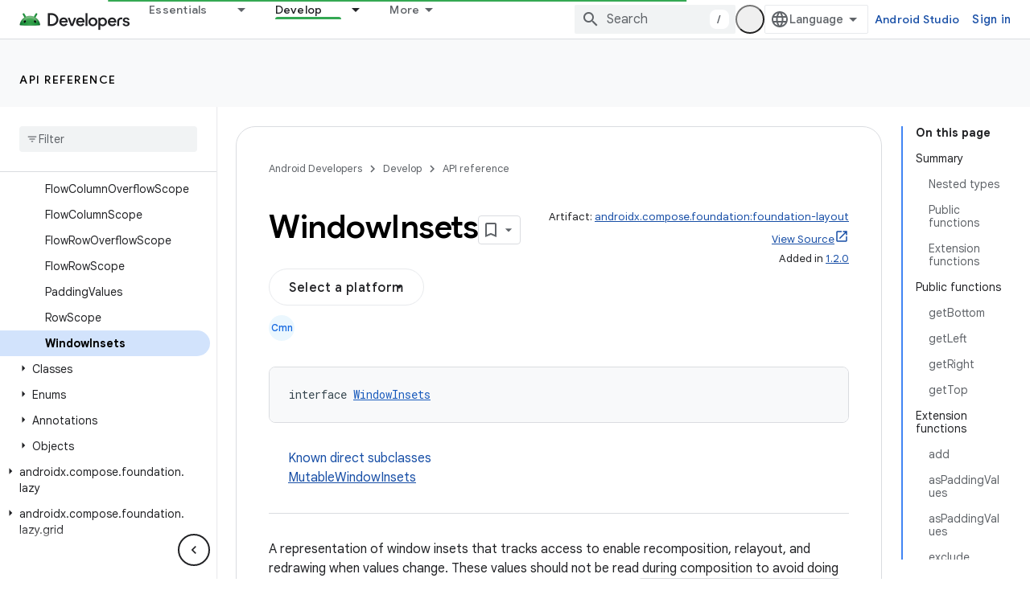

--- FILE ---
content_type: text/html; charset=UTF-8
request_url: https://feedback-pa.clients6.google.com/static/proxy.html?usegapi=1&jsh=m%3B%2F_%2Fscs%2Fabc-static%2F_%2Fjs%2Fk%3Dgapi.lb.en.2kN9-TZiXrM.O%2Fd%3D1%2Frs%3DAHpOoo_B4hu0FeWRuWHfxnZ3V0WubwN7Qw%2Fm%3D__features__
body_size: 79
content:
<!DOCTYPE html>
<html>
<head>
<title></title>
<meta http-equiv="X-UA-Compatible" content="IE=edge" />
<script type="text/javascript" nonce="2L6nUwCfXnxBjEnxz4K0Ig">
  window['startup'] = function() {
    googleapis.server.init();
  };
</script>
<script type="text/javascript"
  src="https://apis.google.com/js/googleapis.proxy.js?onload=startup" async
  defer nonce="2L6nUwCfXnxBjEnxz4K0Ig"></script>
</head>
<body>
</body>
</html>


--- FILE ---
content_type: text/javascript
request_url: https://www.gstatic.com/devrel-devsite/prod/v5ecaab6967af5bdfffc1b93fe7d0ad58c271bf9f563243cec25f323a110134f0/android/js/devsite_devsite_book_nav_module.js
body_size: -867
content:
(function(_ds){var window=this;var Gpa=function(){return(0,_ds.R)('<button class="devsite-book-nav-toggle" aria-haspopup="menu"><span class="material-icons devsite-book-nav-toggle-icon"></span></button>')},Hpa=function(){return(0,_ds.R)('<div class="devsite-book-nav-blur"></div>')},Ipa=function(a){a=a.mB;a=_ds.oR(new _ds.Jy("{NUMBER_OF_MATCHING_DESCENDANTS,plural,=1{{XXX_1} match}other{{XXX_2} matches}}"),{NUMBER_OF_MATCHING_DESCENDANTS:a,XXX_1:_ds.OL(_ds.Vw(1)),XXX_2:_ds.OL(_ds.Vw(a))});return(0,_ds.R)('<span class="devsite-nav-filter-match-count"> (<mark>'+
a+"</mark>)</span>")};var Jpa="onpointerover"in window?"pointerover":"mouseover",N_=function(a){const b=a.querySelectorAll(".devsite-nav-item").length>0,c=document.querySelector("#devsite-hamburger-menu");c&&(b?c.removeAttribute("visually-hidden"):_ds.Sm(a,"visually-hidden","",c))},Kpa=async function(a){a.classList.contains("hide-collapsed-panel")&&a.classList.remove("hide-collapsed-panel");var b=document.documentElement.scrollHeight-document.documentElement.clientHeight;const c=b?document.documentElement.scrollTop/b:
0;_ds.lq(a.eventHandler,a,_ds.Zn,()=>{a.removeAttribute("animatable");a.background.removeAttribute("animatable");a.ea.removeAttribute("animatable")});_ds.Sm(a,"animatable","");b=_ds.sg(a.ma`animatable`);b(a.background,"animatable","");b(a.ea,"animatable","");a.hasAttribute("collapsed")?(_ds.Sm(a,"aria-label","Hide side navigation",a.j),_ds.Sm(a,"data-title","Hide side navigation",a.j),a.removeAttribute("collapsed"),_ds.zy(a.j,"expanded","true"),O_(a,"Expanded book nav")):(_ds.Sm(a,"aria-label","Show side navigation",
a.j),_ds.Sm(a,"data-title","Show side navigation",a.j),_ds.Sm(a,"collapsed",""),_ds.zy(a.j,"expanded","false"),O_(a,"Collapsed book nav"),_ds.lq(a.eventHandler,a,_ds.Zn,()=>{a.classList.add("hide-collapsed-panel")}));await _ds.Ko();b=document.documentElement.scrollHeight-document.documentElement.clientHeight;document.documentElement.scrollTop=Math.round(c*b)},Mpa=function(a){a.eventHandler.listen(a,"click",b=>void P_(a,b));a.eventHandler.listen(a,"keypress",b=>{b.key==="Enter"&&P_(a,b)});a.eventHandler.listen(a,
[Jpa,"focusin"],b=>void Lpa(a,b));a.eventHandler.listen(document.body,"devsite-sitemask-hidden",()=>{a.o&&(Q_(a,"_book")?a.removeAttribute("top-level-nav"):_ds.Sm(a,"top-level-nav",""))});a.eventHandler.listen(document.body,"devsite-page-loaded",()=>void a.xa.Ra());a.eventHandler.listen(a,"devsite-content-updated",()=>{a.xa.Ra()});a.eventHandler.listen(a,"scroll",()=>{_ds.Sm(a,"user-scrolled","")});a.eventHandler.listen(a.j,"click",()=>{a.Ea.Ra()});a.m&&(a.eventHandler.listen(a.m,"keyup",()=>void a.ya.Ra()),
a.eventHandler.listen(a.m,"focus",()=>void R_(a,"focus")));a.qa&&a.eventHandler.listen(a.qa,["click","keydown"],b=>{if(b.type==="click"||b.key==="Enter"||b.key==="Escape"){a.m&&(a.m.value="",a.m.focus());let c;(c=a.qa)==null||c.classList.add("hidden");S_(a);T_(a);R_(a,b.type)}})},U_=function(a,b=a,c=!0){b=Array.from(b.querySelectorAll(".devsite-nav-title"));a.oa=new Set(b);if(!_ds.C().hash&&c)Npa(a,a.oa);else{c=new _ds.IU;for(const d of a.oa)_ds.HU(c,d)}},V_=async function(a){const b=await _ds.v();
for(const c of a.oa)b.unregisterIntersectionForElement(c)},P_=function(a,b){if(!b.defaultPrevented){var c=b.target;c.getAttribute("id")==="devsite-close-nav"&&(b.preventDefault(),b.stopPropagation(),a.scrollTop=0,a.hasAttribute("top-level-nav")?a.dispatchEvent(new CustomEvent("devsite-sitemask-hide",{bubbles:!0})):_ds.Sm(a,"top-level-nav",""));if(c.hasAttribute("menu")){var d=c.getAttribute("menu");d&&Q_(a,d)&&(b.preventDefault(),b.stopPropagation(),a.scrollTop=0,a.removeAttribute("top-level-nav"))}var e=
c.closest(".devsite-expandable-nav");if(e&&(d=c.closest(".devsite-nav-title, .devsite-nav-toggle"))){let f=b.target,g,h;if(!((g=f)==null?0:(h=g.closest(".devsite-nav-title"))==null?0:h.hasAttribute("href"))){for(b=b.type==="click"||b.type==="touchend";f&&f!==e;){if(f.classList.contains("devsite-nav-title-no-path")&&b){f.blur();break}f=f.parentNode}e.querySelector(".devsite-nav-section")&&(b=e.classList.toggle("expanded"),(e=e.querySelector(".devsite-nav-title"))&&_ds.Sm(a,"aria-expanded",`${b}`,e))}if(d.matches(".devsite-nav-toggle"))return}c.closest(".devsite-nav-title-no-path")||
(a.o&&(d=a.o.querySelector("[menu=_book]"))&&d.contains(c)&&a.dispatchEvent(new CustomEvent("devsite-sitemask-hide",{bubbles:!0})),(c=c.closest("a.devsite-nav-title"))&&!c.classList.contains("devsite-nav-has-children")&&a.dispatchEvent(new CustomEvent("devsite-sitemask-hide",{bubbles:!0})))}},Lpa=function(a,b){b.defaultPrevented||(b=_ds.Vn(b.target,c=>c instanceof HTMLAnchorElement&&c.hasAttribute("href")||c===a,!0),b!==a&&_ds.ig(b,_ds.Do(b.href).href))},R_=function(a,b){a.dispatchEvent(new CustomEvent("devsite-analytics-observation",
{detail:{category:"Site-Wide Custom Events",action:b,label:b==="focus"?"devsite-book-nav-filter input":"devsite-book-nav-filter filter-clear-button"},bubbles:!0}))},W_=function(a){a.ra=Array.from(a.querySelectorAll(".devsite-mobile-nav-bottom .devsite-nav-list[menu=_book] .devsite-nav-item:not(.devsite-nav-heading)"))},Y_=function(a){const b=_ds.C().searchParams.get("nf");a.m&&b&&(a.m.value=b,X_(a))},X_=function(a){if(a.ra.length){S_(a);T_(a);var b,c,d=(b=a.m)==null?void 0:(c=b.value)==null?void 0:
c.trim().toLowerCase();if(d){var e;(e=a.qa)==null||e.classList.remove("hidden");for(const g of a.ra){var f=g.querySelectorAll(".devsite-nav-text");a=g.classList.contains("devsite-nav-expandable");e=c=!1;b=0;let h,k,l;const m=((l=(h=g)==null?void 0:(k=h.getAttribute("data-synonyms"))==null?void 0:k.split(","))!=null?l:[]).some(q=>q.toLowerCase().includes(d));let n,r;if(d&&a&&(m||((n=g.querySelector(".devsite-nav-text"))==null?0:(r=n.textContent)==null?0:r.toLowerCase().includes(d))))e=c=!0;else for(const q of f){let z,
G,L,O;f=((O=(z=q)==null?void 0:(G=z.parentElement)==null?void 0:(L=G.getAttribute("data-synonyms"))==null?void 0:L.split(","))!=null?O:[]).some(Q=>Q.toLowerCase().includes(d));if(d){let Q;if(f||((Q=q.textContent)==null?0:Q.toLowerCase().includes(d)))c=!0,++b}}if(c===!0){g.classList.remove("hidden");if(e){c=Array.from(g.querySelectorAll(".devsite-nav-item"));for(const q of c){q.classList.remove("hidden");let z,G,L,O;c=((O=(z=q)==null?void 0:(G=z.parentElement)==null?void 0:(L=G.getAttribute("data-synonyms"))==
null?void 0:L.split(","))!=null?O:[]).some(M=>M.toLowerCase().includes(d));let Q;d&&(c||((Q=q.textContent)==null?0:Q.toLowerCase().includes(d)))&&++b}}Opa(g,d)}a&&b>0&&Ppa(g,b)}}else(f=a.qa)==null||f.classList.add("hidden")}},S_=function(a){for(const b of a.ra){let c;b.classList.toggle("hidden",!((c=a.m)==null||!c.value))}},T_=function(a){if(a.querySelector("mark")){var b=[...a.querySelectorAll(".devsite-nav-text > .devsite-nav-filter-match-count")];for(const c of b)c.remove();a=[...a.querySelectorAll(".devsite-nav-text > mark")];
for(const c of a){a=c.parentElement;let d;b=(d=a)==null?void 0:d.textContent;a&&b&&_ds.qg(a,_ds.Tg(b))}}},Opa=function(a,b){if(a=a.querySelector(".devsite-nav-text")){var c,d=(c=a.textContent)==null?void 0:c.replace(new RegExp(`(${b})`,"ig"),"<mark>$1</mark>");d&&_ds.qg(a,_ds.Tg(d))}},Ppa=function(a,b){if(a=a.querySelector(".devsite-nav-text"))b=_ds.qu(Ipa,{mB:b}),a.appendChild(b)},Npa=async function(a,b){if(a.connected){var c=await _ds.v(),d=new _ds.IU,e=f=>{f=f.target;_ds.HU(d,f);a.oa.delete(f);
c.unregisterIntersectionForElement(f)};for(const f of b)try{c.registerIntersectionForElement(f,e)}catch(g){e({target:f})}}},Q_=function(a,b){let c=!1;if(a.o)for(const d of a.o.querySelectorAll("[menu]"))d.getAttribute("menu")===b?(d.removeAttribute("hidden"),c=!0):_ds.Sm(a,"hidden","",d);return c},Z_=function(a,b=a){b||(b=a);for(const c of b.querySelectorAll(".devsite-nav-active"))c.classList.remove("devsite-nav-active"),c.removeAttribute("aria-current");a=_ds.Ro(_ds.C().pathname);a=`[href="${_ds.Do(a).href}"], [href="${a}"],
        [alt-paths~="${a}"]`;for(const c of b.querySelectorAll(a))c.classList.add("devsite-nav-active"),_ds.zy(c,"current","page")},$_=function(a,b=a){b||(b=a);if(a=b.querySelector(".devsite-mobile-nav-bottom"))for(a=a.querySelector(".devsite-nav-active");a&&a.parentElement&&a.parentElement!==b;)a.matches(".devsite-expandable-nav:not(.expanded)")&&a.classList.add("expanded"),a=a.parentElement},Qpa=async function(a){a.connected&&(a.removeAttribute("user-scrolled"),await _ds.Ko(),await a0(a),await a.Ca,
await _ds.v(),await _ds.Ko(),await a0(a))},a0=async function(a){if(a.connected&&a.o){await _ds.v();var b=a.o.querySelector(".devsite-nav-active");b&&(a.hasAttribute("user-scrolled")||await Rpa(a,b))}},Rpa=async function(a,b){if(a.connected){var c=a.hasAttribute("user-scrolled");a.scrollTop=_ds.wq(b,a,!0).y;await _ds.Ko();c&&_ds.Sm(a,"user-scrolled","")}},O_=function(a,b){a.dispatchEvent(new CustomEvent("devsite-analytics-observation",{detail:{category:"Site-Wide Custom Events",action:"click",label:b},
bubbles:!0}))},b0=class extends _ds.Vm{static get observedAttributes(){return["collapsed","fixed","hidden"]}constructor(){super();this.connected=!1;this.qa=this.m=this.ua=this.o=null;this.ra=[];this.eventHandler=new _ds.u;this.va=()=>{};this.oa=new Set;_ds.Rm(this,this.ma`animatable`,this.ma`aria-expanded`,this.ma`aria-label`,this.ma`collapsed`,this.ma`data-title`,this.ma`fixed`,this.ma`has-book-nav`,this.ma`hidden`,this.ma`top-level-nav`,this.ma`user-scrolled`,this.ma`visually-hidden`);this.background=
document.createElement("div");this.background.classList.add("devsite-book-nav-bg");this.j=_ds.qu(Gpa);this.ea=_ds.qu(Hpa);this.Ca=new Promise(a=>{this.va=a});this.xa=new _ds.Zh(()=>{this.connected&&N_(this)},20);this.ya=new _ds.Zh(()=>{X_(this)},20);this.Ea=new _ds.Zh(()=>{Kpa(this)},100)}async connectedCallback(){this.connected=!0;_ds.Fn(this.background,this);this.hasAttribute("hidden")&&(_ds.Sm(this,"hidden","",this.j),_ds.Sm(this,"hidden","",this.ea));let a;(a=this.parentElement)==null||a.insertBefore(this.j,
this.nextSibling);_ds.Sm(this,"aria-label","Hide side navigation",this.j);_ds.Sm(this,"data-title","Hide side navigation",this.j);_ds.Sm(this,"aria-expanded","true",this.j);let b;(b=this.parentElement)==null||b.insertBefore(this.ea,this.nextSibling);if(this.ua=this.querySelector(".devsite-book-nav-filter"))this.m=this.ua.querySelector("input[type=text]"),this.qa=this.ua.querySelector(".filter-clear-button"),W_(this),Y_(this);N_(this);Mpa(this);await this.init();U_(this)}disconnectedCallback(){this.connected=
!1;_ds.D(this.eventHandler);V_(this);this.oa.clear();var a=document.querySelector("#devsite-hamburger-menu");a&&_ds.Sm(this,"visually-hidden","",a);a=[this.background,this.j,this.ea];for(const b of a)b&&_ds.Hn(b);this.removeAttribute("animatable");this.background.removeAttribute("animatable");this.ea.removeAttribute("animatable");this.ea.style.removeProperty("--devsite-js-book-nav-scrollbar-width")}attributeChangedCallback(a){a==="hidden"&&this.dispatchEvent(new CustomEvent(this.hasAttribute("hidden")?
"devsite-element-hidden":"devsite-element-visible",{bubbles:!0}));if(a==="hidden"||a==="collapsed"){var b=document.querySelector(".devsite-main-content");b&&(this.hasAttribute("collapsed")||this.hasAttribute("hidden")?b.removeAttribute("has-book-nav"):_ds.Sm(this,"has-book-nav","",b))}if(a==="fixed"||a==="hidden"||a==="collapsed"){b=this.hasAttribute(a);const c=[this.background,this.j,this.ea];for(const d of c)d&&(b?_ds.Sm(this,a,"",d):d.removeAttribute(a))}a==="fixed"&&this.va()}async init(a=!0){if(this.connected){this.ea.style.setProperty("--devsite-js-book-nav-scrollbar-width",
`${this.offsetWidth-this.clientWidth}px`);this.o=this.querySelector(".devsite-mobile-nav-bottom");_ds.Sm(this,"top-level-nav","");this.o&&this.o.querySelector("[menu=_book]")&&this.removeAttribute("top-level-nav");this.children.length===0&&_ds.Sm(this,"hidden","");if(this.background)for(const b of["hidden","fixed","animatable"])this.hasAttribute(b)&&_ds.Sm(this,b,"",this.background);!this.hasAttribute("hidden")&&a?(Z_(this),$_(this),await Qpa(this)):(await _ds.Ko(),await a0(this))}}async ec(a){a?
(a=a.querySelector("nav")||null,Z_(this,a),$_(this,a),a&&(await V_(this),this.oa.clear(),U_(this,a,!1)),_ds.Um(this,this.querySelector("nav"),a)):_ds.En(this);W_(this);if(this.m){this.m.value="";let b;(b=this.qa)==null||b.classList.add("hidden");Y_(this)}await _ds.Ko();await this.init(!1)}};b0.prototype.updateContent=b0.prototype.ec;b0.prototype.attributeChangedCallback=b0.prototype.attributeChangedCallback;b0.prototype.disconnectedCallback=b0.prototype.disconnectedCallback;
b0.prototype.connectedCallback=b0.prototype.connectedCallback;try{customElements.define("devsite-book-nav",b0)}catch(a){console.warn("Unrecognized DevSite custom element - DevsiteBookNav",a)};})(_ds_www);


--- FILE ---
content_type: text/javascript
request_url: https://www.gstatic.com/devrel-devsite/prod/v5ecaab6967af5bdfffc1b93fe7d0ad58c271bf9f563243cec25f323a110134f0/android/js/devsite_devsite_filter_module.js
body_size: -866
content:
(function(_ds){var window=this;var $sa=function(a){return(0,_ds.R)("<tr no-matches><td colspan="+_ds.TL(a.lB)+">No matches</td></tr>")},ata=function(){return(0,_ds.R)("<li no-matches>No matches</li>")},bta=function(a){a=a.mC;a=_ds.oR(new _ds.Jy("{RESULTS_COUNT_1,plural,=0{No results}=1{1 result}other{{RESULTS_COUNT_2} results}}"),{RESULTS_COUNT_1:a,RESULTS_COUNT_2:_ds.S(a)});return(0,_ds.R)('<span class="results-count-text">'+a+"</span>")},cta=function(){return(0,_ds.R)('<div class="devsite-filter-input-container"></div>')},dta=
function(){let a;a='<span class="devsite-filter-clear-button hidden" aria-label="'+_ds.SL("Clear filter");a=a+'" data-title="'+_ds.SL("Clear filter");return(0,_ds.R)(a+'" role="button" tabindex="0"></span>')};var D2=function(a,b,c,d,e){b=b.toLowerCase();if(c||d){var f=e?e:Array.from(a.querySelectorAll("td"));if(!f||f.length===0)return!1;d?a=d===c?f[d-1]:null:c&&f[c-1]&&(a=f[c-1]);f=!0}if(!a)return!1;c=!1;!e||f?c=a.textContent.toLowerCase().includes(b):c=e.length?e.some(g=>g.textContent.toLowerCase().includes(b)):!1;if(!c)for(a=document.createNodeIterator(a,NodeFilter.SHOW_COMMENT,{acceptNode:()=>NodeFilter.FILTER_ACCEPT});e=a.nextNode();)e.nodeValue.toLowerCase().includes(b)&&(c=!0);return c},eta=function(a){const b=
a.querySelector(".devsite-filter");if(b){const c=document.querySelector(`#${b.getAttribute("data-div")}`);c&&a.appendChild(c);["data-classes","data-div","data-max-rows"].forEach(d=>{b.hasAttribute(d)&&b.removeAttribute(d)});b.classList.remove("devsite-filter")}},fta=async function(a){a.Qb=Array.from(a.querySelectorAll("[results-count-container]"));a.o=a.querySelector("input[type=text]")||document.querySelector(".devsite-filter-input");if(a.o){a.Ca=_ds.qu(dta);var b=_ds.qu(cta);_ds.Fn(b,a.o);b.appendChild(a.o);
b.appendChild(a.Ca)}let c;if(a.hasAttribute("select-el-container-id")){b=a.getAttribute("select-el-container-id").split(" ");for(var d of b){const f=(b=document.querySelector(`#${d}`))?b.tagName.toUpperCase()==="DEVSITE-SELECT"||b.querySelector("devsite-select"):null;b&&f&&(c||(c=b.querySelector("[selected]")),a.ua.push(b))}a.Pa=a.ua.some(f=>(f=f.querySelector("select"))&&f.multiple)}a.hasAttribute("checkbox-form-id")&&(d=a.getAttribute("checkbox-form-id"),a.j=document.getElementById(d),E2(a),a.ea=
a.j.querySelector(".toggle-all"),a.qa=a.j.querySelector(".select-all"),a.oa=a.j.querySelector(".clear-all"),a.qa&&a.qa.setAttribute("type","button"),a.oa&&a.oa.setAttribute("type","button"));a.m=a.querySelector(".list");if(a.m&&a.m.children.length){a.Ta=!!a.m.querySelector("[rowspan]");a.xa=F2(a);a.hasAttribute("hide-if-empty")&&(a.Ya="hide");if(a.m.tagName.toUpperCase()==="TBODY"&&a.Ya==="notification"){d=Array.from(a.querySelectorAll("th:not(.hidden)"));for(var e of d)a.cb=e.hasAttribute("colspan")?
a.cb+parseInt(e.getAttribute("colspan"),10):a.cb+1}a.Ka=a.Pa?"multi":a.j?"any":"all";a.hasAttribute("match")&&!a.Pa&&(e=a.getAttribute("match").toLowerCase(),e==="all"||e==="any")&&(a.Ka=e);a.j&&(G2(a),(a.qa||a.oa)&&a.Bb(),H2(a))}a.Ma=a.querySelector("devsite-pagination");c&&a.ua.length&&a.xa.length&&(await customElements.whenDefined("devsite-select"),a.Ia());a.hasAttribute("sortable")&&(a.Ea=Array.from(a.querySelectorAll("th")),a.Ea.length&&(e=F2(a),e.length&&(d=parseInt(a.getAttribute("sortable"),
10)||0,I2(a,a.Ea[d]),J2(a,e,d),K2(a))));c||H2(a)},ita=async function(a){a.o&&a.xa.length&&(a.va.listen(a.o,"keyup",()=>void a.Gd.Ra()),a.Ca&&a.va.listen(a.Ca,["click","keydown"],b=>{b.type!=="click"&&b.keyCode!==13&&b.keyCode!==27||!a.o||(a.o.value="",a.Ia())}));if(a.ua.length&&a.xa.length){await customElements.whenDefined("devsite-select");for(const b of a.ua){const c=b.querySelector("ul");c&&a.va.listen(c,["click","keypress"],a.Ia);c&&a.j&&(a.qa||a.oa)&&a.va.listen(c,["click","keypress"],a.Bb)}}a.j&&
a.xa.length&&(a.va.listen(a.j,["click","keypress"],b=>{b.target!==a.qa&&b.target!==a.oa||gta(a,b)}),a.j.querySelectorAll("input[type=checkbox]")&&(a.ea&&L2(a),a.va.listen(a.j,"change",b=>{hta(a,b)})));a.Ea.length&&a.xa.length&&a.Ea.forEach((b,c)=>{a.va.listen(b,"click",a.Cc.bind(a,c))})},gta=function(a,b){const c={category:"Site-Wide Custom Events",action:null,label:`#${a.j.id}`};b=b.target;if(b===a.qa){for(var d of a.ua)if(d.querySelector("select").multiple){const f=d.querySelectorAll("option"),
g=d.querySelectorAll(".devsite-select-item");for(var e of f)_ds.Sm(a,"selected","true",e);for(const h of g)_ds.Sm(a,"data-selected","true",h),_ds.Sm(a,"aria-selected","true",h)}a.ya.forEach(f=>{f.checked=!0});c.action="devsite-filter select-all click"}if(b===a.oa){if(a.ua.length)for(const f of a.ua){d=f.querySelectorAll("option[selected]");e=f.querySelectorAll(".devsite-select-item[data-selected]");for(const g of d)g.removeAttribute("selected");for(const g of e)g.removeAttribute("data-selected"),
_ds.Sm(a,"aria-selected","false",g);a.Pa||_ds.Sm(a,"reset","",f)}a.ya.forEach(f=>{f.checked=!1});c.action="devsite-filter clear-all click"}a.Bb();a.Ia();a.dispatchEvent(_ds.Mf(c))},L2=function(a){const b=a.j.querySelectorAll(":checked:not(.toggle-all)").length;b===a.ya.length?(a.ea.indeterminate=!1,a.ea.checked=!0):b<a.ya.length&&b>0?a.ea.indeterminate=!0:b===0&&(a.ea.indeterminate=!1,a.ea.checked=!1)},hta=function(a,b){var c=b.target;a.ea&&(c===a.ea?a.ya.forEach(d=>{d.checked=a.ea.checked}):L2(a));
(a.qa||a.oa)&&a.Bb();a.Ia();b=c.checked?"check":"uncheck";c=c===a.ea?"toggle-all":M2(a,c);a.dispatchEvent(_ds.Mf({category:"Site-Wide Custom Events",action:`${"devsite-filter"} checkbox ${b}`,label:`${c} (#${a.j.id})`}))},E2=function(a){a.ra=[];a.o&&a.ra.push({text:a.o.value.trim().toLowerCase(),columnNumber:parseInt(a.o.getAttribute("column"),10)||void 0,ih:"devsite-filter-input"});if(a.ua.length)for(const b of a.ua){const c=b.querySelector("select");if(c){let d=[];if(c.multiple&&c.selectedIndex!==
-1)for(const e of c.options)e.hasAttribute("selected")&&d.push(e);else!c.multiple&&c.selectedIndex!==0&&c.options[c.selectedIndex].hasAttribute("selected")&&d.push(c.options[c.selectedIndex]);d.forEach(e=>{a.ra.push({text:e.value||e.text.trim().toLowerCase(),columnNumber:parseInt(b.getAttribute("column"),10)||void 0,ih:b.id})})}}a.j&&(a.ya=a.j.querySelectorAll("input[type=checkbox]:not(.toggle-all)"),Array.from(a.ya).forEach(b=>{b.checked&&a.ra.push({text:M2(a,b),columnNumber:parseInt(b.getAttribute("column"),
10)||void 0,ih:b.id})}))},G2=function(a){_ds.En(a.m);if(!a.ra.length&&a.Pa)for(const b of a.xa)N2(a,b);else if(a.Ka==="multi"&&(a.Ha={},a.ra.forEach(b=>{a.Ha[b.ih]?a.Ha[b.ih].push(b):a.Ha[b.ih]=[b]})),a.Ta)for(const b of a.xa)Array.isArray(b)?jta(a,b):O2(a,b)&&N2(a,b);else for(const b of a.xa)O2(a,b)&&N2(a,b)},H2=function(a){if(a.hasAttribute("show-results-count"))for(const b of a.Qb)_ds.ou(b,bta,{mC:a.m.children.length});a.m.children.length?a.removeAttribute("empty"):(a.setAttribute("empty",""),
a.Ya!=="hide"&&(a.m.tagName.toUpperCase()==="TBODY"?_ds.ou(a.m,$sa,{lB:a.cb}):a.m.tagName.toUpperCase()==="UL"&&_ds.ou(a.m,ata)));kta(a)},P2=function(a){for(const b of a.Ea)b.removeAttribute("sort-ascending"),b.removeAttribute("sort-descending")},K2=function(a){a.Ma&&(a.Ma.hasAttribute("reset")?a.Ma.removeAttribute("reset"):a.Ma.setAttribute("reset",""))},F2=function(a){const b=Array.from(a.m.children);if(a.Ta)for(const [c,d]of b.entries())d.tagName.toUpperCase()==="TR"&&d.querySelector("[rowspan]")&&
(a=parseInt(d.querySelector("[rowspan]").getAttribute("rowspan"),0)||0,a>0&&b.splice(c,a,b.slice(c,c+a)));return b},I2=function(a,b){b.hasAttribute("sort-ascending")?(P2(a),b.setAttribute("sort-descending",""),a.Va=!0):(P2(a),b.setAttribute("sort-ascending",""),a.Va=!1)},J2=function(a,b,c){b=b.map(d=>{if(!a.Ta)return Q2(d,c);if(Array.isArray(d)){var e=d[0]?d[0].querySelector("[rowspan]"):null;if(d.length!==0&&e){var f=Array.from(d[0].querySelectorAll("td")).indexOf(e);if(c===f)return Q2(d,c,e);e=
d.map(h=>h.cloneNode(!0));d=e[0].removeChild(e[0].querySelector("[rowspan]"));const g=c>f?1:0;e=e.map(h=>{if(h.querySelectorAll("td")[c-g])return Q2(h,c-g)}).filter(Boolean);if(e.length!==0)return R2(a,e),e[0].element.insertBefore(d,e[0].element.querySelectorAll("td")[f]),f=e.map(h=>h.element),d=e.map(h=>h.text).join(""),{element:f,text:d}}}else return Q2(d,c)}).filter(Boolean);if(b.length!==0){R2(a,b);_ds.En(a.m);for(const d of b)if(Array.isArray(d.element))for(const e of d.element)a.m.appendChild(e);
else a.m.appendChild(d.element)}},M2=function(a,b){if(!b)return"";let c=b.getAttribute("value");!c&&b.id&&a.j&&(a=a.j.querySelector(`[for=${b.id}]`))&&(c=a.textContent.trim());return c},O2=function(a,b,c,d){if(a.Ka==="all")return a.ra.every(e=>D2(b,e.text,e.columnNumber,c,d));if(a.Ka==="any")return a.ra.some(e=>D2(b,e.text,e.columnNumber,c,d));if(a.Ka==="multi"){let e=!0;for(const f of Object.keys(a.Ha))if(e=!a.Ha[f].some(g=>D2(b,g.text,g.columnNumber,c,d)))break;return!e}},N2=function(a,b){if(Array.isArray(b))for(const c of b)S2(a,
c);else S2(a,b)},jta=function(a,b){const c=b[0]?b[0].querySelector("[rowspan]"):null;if(c&&b.length!==0){var d=Array.from(b[0].querySelectorAll("td")).indexOf(c);if(O2(a,b[0],d+1))N2(a,b);else{var e=0;for(let [g,h]of b.entries())if(b=Array.from(h.querySelectorAll("td")),g!==0&&b.splice(d,0,c),O2(a,h,void 0,b)){e++;if(e===1)if(h=b=h.cloneNode(!0),g===0)var f=b.querySelector("[rowspan]");else f=c.cloneNode(!0),b.insertBefore(f,b.querySelectorAll("td")[d]);f.setAttribute("rowspan",e.toString());N2(a,
h)}}}},kta=function(a){if(a.Ca){var b,c;((b=a.ra.find(d=>d.ih==="devsite-filter-input"))==null?0:(c=b.text)==null?0:c.length)?a.Ca.classList.remove("hidden"):a.Ca.classList.add("hidden")}},S2=function(a,b){a.hasAttribute("highlight")&&a.o&&(b=lta(a,b,a.ra[0].text));a.m.appendChild(b)},lta=function(a,b,c){var d=a.getAttribute("highlight");if(!d.length)return b;d=d.split(",");d=d.map(e=>Array.from(b.querySelectorAll(e))).flat();d=d.filter(e=>e.children.length?Array.from(e.children).every(f=>f.tagName.toUpperCase()===
"MARK"):!0);d.forEach(e=>{let f=_ds.Un(e);c.length&&(f=f.replace(new RegExp(`(${c})`,"ig"),"<mark>$1</mark>"));_ds.qg(e,_ds.Rg(a.Rc,f))});return b},Q2=function(a,b,c){if(Array.isArray(a))return c?{element:a,text:c.textContent.trim().toLowerCase()}:void 0;if(a.querySelectorAll("td")[b])return{element:a,text:a.querySelectorAll("td")[b].textContent.trim().toLowerCase()}},R2=function(a,b){let c=(e,f)=>e.localeCompare(f);if(a.hasAttribute("sort-comparison")){const e=a.getAttribute("sort-comparison");switch(e){case "lexicographic":break;
case "numeric":c=_ds.fn;break;default:console.warn("Invalid sort comparator for filter: "+e)}}const d=a.Va?-1:1;b.sort((e,f)=>c(e.text,f.text)*d)},T2=class extends _ds.Vm{constructor(){super();this.va=new _ds.u(this);this.nc=!1;this.Ca=this.o=null;this.ua=[];this.ra=[];this.j=null;this.Ha={};this.oa=this.qa=this.ea=this.ya=null;this.Ka="";this.Ta=!1;this.Rc=_ds.Pm(_ds.Mm(_ds.Nm(new _ds.Km)));this.Gd=new _ds.Zh(()=>{this.Ia()},20);this.m=null;this.xa=[];this.Ya="notification";this.cb=0;this.Ea=[];
this.Va=!1;this.Ma=null;this.Pa=!1;this.Qb=[];_ds.Rm(this,(0,_ds.Ag)`selected`,(0,_ds.Ag)`data-selected`,(0,_ds.Ag)`aria-selected`,(0,_ds.Ag)`reset`)}connectedCallback(){this.nc||(eta(this),fta(this),this.nc=!0);ita(this)}disconnectedCallback(){_ds.D(this.va)}Ia(){E2(this);G2(this);H2(this);this.Ea.length&&P2(this);K2(this);this.dispatchEvent(new CustomEvent("devsite-content-updated",{bubbles:!0}))}Cc(a,b){const c=F2(this);c.length&&((b=b.target)&&I2(this,b),J2(this,c,a));K2(this)}Bb(){const a=this.j.querySelectorAll("input:checked:not(.toggle-all)").length,
b=this.j.querySelectorAll("option"),c=this.j.querySelectorAll("option[selected]").length;this.qa&&(this.qa.disabled=a+c===this.ya.length+b.length);this.oa&&(this.oa.disabled=a+c===0)}};T2.prototype.disconnectedCallback=T2.prototype.disconnectedCallback;T2.prototype.connectedCallback=T2.prototype.connectedCallback;try{customElements.define("devsite-filter",T2)}catch(a){console.warn("devsite.app.customElement.DevsiteFilter",a)};})(_ds_www);
